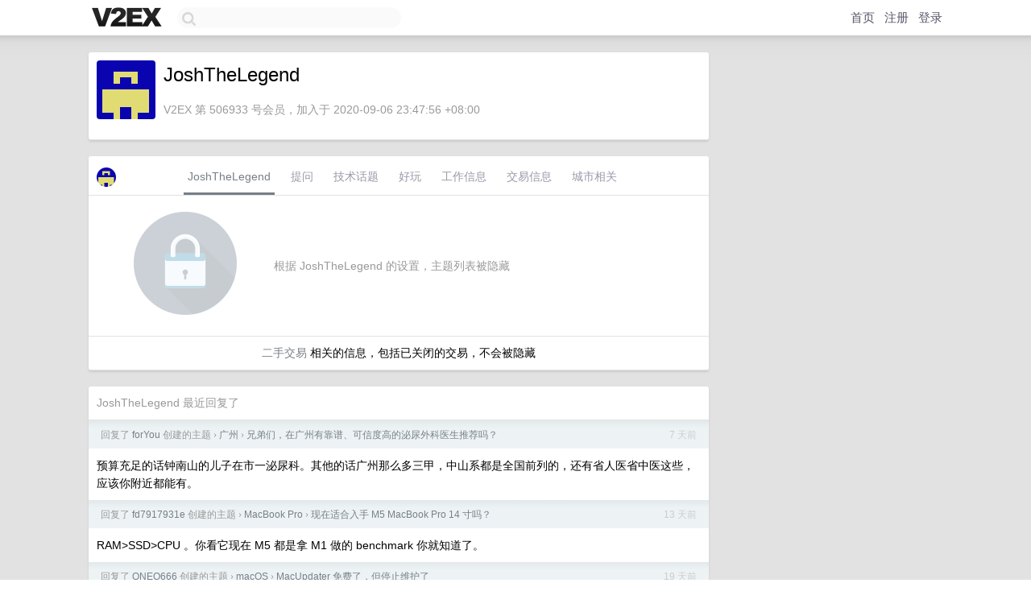

--- FILE ---
content_type: text/html; charset=UTF-8
request_url: https://jp.v2ex.com/member/JoshTheLegend
body_size: 6385
content:
<!DOCTYPE html>
<html lang="zh-CN">
<head>
    <meta name="Content-Type" content="text/html;charset=utf-8">
    <meta name="Referrer" content="unsafe-url">
    <meta content="True" name="HandheldFriendly">
    
    <meta name="theme-color" content="#ffffff">
    
    
    <meta name="apple-mobile-web-app-capable" content="yes" />
<meta name="mobile-web-app-capable" content="yes" />
<meta name="detectify-verification" content="d0264f228155c7a1f72c3d91c17ce8fb" />
<meta name="p:domain_verify" content="b87e3b55b409494aab88c1610b05a5f0"/>
<meta name="alexaVerifyID" content="OFc8dmwZo7ttU4UCnDh1rKDtLlY" />
<meta name="baidu-site-verification" content="D00WizvYyr" />
<meta name="msvalidate.01" content="D9B08FEA08E3DA402BF07ABAB61D77DE" />
<meta property="wb:webmaster" content="f2f4cb229bda06a4" />
<meta name="google-site-verification" content="LM_cJR94XJIqcYJeOCscGVMWdaRUvmyz6cVOqkFplaU" />
<meta name="wwads-cn-verify" content="c8ffe9a587b126f152ed3d89a146b445" />
<script type="text/javascript" src="https://cdn.wwads.cn/js/makemoney.js" async></script>
<script async src="https://pagead2.googlesyndication.com/pagead/js/adsbygoogle.js?client=ca-pub-5060390720525238"
     crossorigin="anonymous"></script>
    
    <title>V2EX › JoshTheLegend</title>
    <link rel="dns-prefetch" href="https://static.v2ex.com/" />
<link rel="dns-prefetch" href="https://cdn.v2ex.com/" />
<link rel="dns-prefetch" href="https://i.v2ex.co/" />
<link rel="dns-prefetch" href="https://www.google-analytics.com/" />    
    <style>
        body {
            min-width: 820px;
            font-family: "Helvetica Neue", "Luxi Sans", "Segoe UI", "Hiragino Sans GB", "Microsoft Yahei", sans-serif, "Apple Logo";
        }
    </style>
    <link rel="stylesheet" type="text/css" media="screen" href="/assets/c5cbeb747d47558e3043308a6db51d2046fbbcae-combo.css?t=1769403600">
    
    <script>
        const SITE_NIGHT = 0;
    </script>
    <link rel="stylesheet" href="/static/css/vendor/tomorrow.css?v=3c006808236080a5d98ba4e64b8f323f" type="text/css">
    
    <link rel="icon" sizes="192x192" href="/static/icon-192.png">
    <link rel="apple-touch-icon" sizes="180x180" href="/static/apple-touch-icon-180.png?v=91e795b8b5d9e2cbf2d886c3d4b7d63c">
    
    <link rel="shortcut icon" href="/static/favicon.ico" type="image/png">
    
    
    <link rel="manifest" href="/manifest.webmanifest">
    <script>
        const LANG = 'zhcn';
        const FEATURES = ['search', 'favorite-nodes-sort'];
    </script>
    <script src="/assets/e018fd2b900d7499242ac6e8286c94e0e0cc8e0d-combo.js?t=1769403600" defer></script>
    <meta name="description" content="JoshTheLegend&#39;s profile on V2EX">
    
    <link rel="alternate" type="application/atom+xml" href="/feed/member/joshthelegend.xml">
    
    
    <link rel="canonical" href="https://www.v2ex.com/member/JoshTheLegend">
    
    

<script>
	document.addEventListener("DOMContentLoaded", function(event) {
		protectTraffic();

        tippy('[title]', {
        placement: 'bottom',
        arrow: true,
        arrowTransform: 'translateY(-2px)'
        });

        

        const topicLinks = document.getElementsByClassName('topic-link');
const moreLinks = document.getElementsByClassName('count_livid');
const orangeLinks = document.getElementsByClassName('count_orange');
// merge non-duplicate arrays
const links = Array.from(new Set([...topicLinks, ...moreLinks, ...orangeLinks]));
for (link in links) {
    let aLink = links[link];
    if (aLink === undefined) {
        continue;
    }
    if (!aLink.hasAttribute || !aLink.hasAttribute('href')) {
        continue;
    }
    let href = aLink.getAttribute('href');
    if (href && href.startsWith('/t/')) {
        // href is something like "/t/1234#reply567"
        const topicID = href.split('/')[2].split('#')[0];
        const key = "tp" + topicID;
        const value = lscache.get(key);
        if (value) {
            const anchor = href.split('#')[1];
            const newHref = "/t/" + topicID + "?p=" + value + "#" + anchor;
            aLink.setAttribute('href', newHref);
            console.log("Set p for topic " + topicID + " to " + value + ": " + newHref);
        }
    }
}
	});
</script>
<script type="text/javascript">
function format(tpl) {
    var index = 1, items = arguments;
    return (tpl || '').replace(/{(\w*)}/g, function(match, p1) {
        return items[index++] || p1 || match;
    });
}
function loadCSS(url, callback) {
    return $('<link type="text/css" rel="stylesheet"/>')
        .attr({ href: url })
        .on('load', callback)
        .appendTo(document.head);
}
function lazyGist(element) {
    var $btn = $(element);
    var $self = $(element).parent();
    var $link = $self.find('a');
    $btn.prop('disabled', 'disabled').text('Loading...');
    $.getJSON(format('{}.json?callback=?', $link.prop('href').replace($link.prop('hash'), '')))
        .done(function(data) {
            loadCSS(data.stylesheet, function() {
                $self.replaceWith(data.div);
                $('.gist .gist-file .gist-meta a').filter(function() { return this.href === $link.prop('href'); }).parents('.gist-file').siblings().remove();
            });
        })
        .fail(function() { $self.replaceWith($('<a>').attr('href', url).text(url)); });
}
</script>

    
</head>
<body>
    


    
    <div id="Top">
        <div class="content">
            <div class="site-nav">
                <a href="/" name="top" title="way to explore"><div id="Logo"></div></a>
                <div id="search-container">
                    <input id="search" type="text" maxlength="128" autocomplete="off" tabindex="1">
                    <div id="search-result" class="box"></div>
                </div>
                <div class="tools" >
                
                    <a href="/" class="top">首页</a>
                    <a href="/signup" class="top">注册</a>
                    <a href="/signin" class="top">登录</a>
                
                </div>
            </div>
        </div>
    </div>
    
    <div id="Wrapper">
        <div class="content">
            
            <div id="Leftbar"></div>
            <div id="Rightbar">
                <div class="sep20"></div>
                











            </div>
            <div id="Main">
                <div class="sep20"></div>
                
<div class="box">
    <div class="cell">
    <table cellpadding="0" cellspacing="0" border="0" width="100%">
        <tr>
            <td width="73" valign="top" align="center"><img src="https://cdn.v2ex.com/gravatar/19809eed3ff248c73f48cb37e73787fb?s=73&d=retro" class="avatar" border="0" align="default" alt="JoshTheLegend" data-uid="506933" /><div class="sep10"></div></td>
            <td width="10"></td>
            <td width="auto" valign="top" align="left">
                <div class="fr">
                
                
                </div>
                <h1 style="margin-bottom: 5px;">JoshTheLegend</h1>
                
                <span class="bigger"></span>
                
                <div class="sep10"></div>
                <span class="gray">V2EX 第 506933 号会员，加入于 2020-09-06 23:47:56 +08:00
                
                
                </span>
                
            </td>
        </tr>
    </table>
    <div class="sep5"></div>
</div>
    
    
    
    
    
    
</div>
<div class="sep20"></div>
<div class="box">
    <div class="cell_tabs flex-one-row">
        <div>
        <img src="https://cdn.v2ex.com/gravatar/19809eed3ff248c73f48cb37e73787fb?s=48&d=retro" width="24" style="border-radius: 24px; margin-top: -2px;" border="0" />
        </div>
        <div style="flex: 1;"><a href="/member/joshthelegend" class="cell_tab_current">JoshTheLegend</a><a href="/member/joshthelegend/qna" class="cell_tab">提问</a><a href="/member/joshthelegend/tech" class="cell_tab">技术话题</a><a href="/member/joshthelegend/play" class="cell_tab">好玩</a><a href="/member/joshthelegend/jobs" class="cell_tab">工作信息</a><a href="/member/joshthelegend/deals" class="cell_tab">交易信息</a><a href="/member/joshthelegend/city" class="cell_tab">城市相关</a></div>
    </div>
    
        <div class="cell"><table cellpadding="0" cellspacing="10" border="0" width="100%">
<tr>
    <td width="200" align="center"><img src="/static/img/lock256.png?v=da07111efcc2b37923142c85bc6a82f6" border="0" width="128" /></td>
    <td width="auto" align="left" class="topic_content"><span class="gray">根据 JoshTheLegend 的设置，主题列表被隐藏</span></td>
</tr>
</table></div>
        <div class="cell" style="text-align: center;"><a href="/member/JoshTheLegend/deals">二手交易</a> 相关的信息，包括已关闭的交易，不会被隐藏</div>
    
</div>
<div class="sep20"></div>
<div class="box">
    <div class="cell"><span class="gray">JoshTheLegend 最近回复了</span></div>
    
    
    <div class="dock_area">
        <table cellpadding="0" cellspacing="0" border="0" width="100%">
            <tr>
                <td style="padding: 10px 15px 8px 15px; font-size: 12px; text-align: left;"><div class="fr"><span class="fade" title="2026-01-18 20:25:18 +08:00">7 天前</span> </div><span class="gray">回复了 <a href="/member/forYou">forYou</a> 创建的主题 <span class="chevron">›</span> <a href="/go/guangzhou">广州</a> <span class="chevron">›</span> <a href="/t/1184671#reply9">兄弟们，在广州有靠谱、可信度高的泌尿外科医生推荐吗？</a></span></td>
            </tr>
        </table>
    </div>
    <div class="inner">
        <div class="reply_content">预算充足的话钟南山的儿子在市一泌尿科。其他的话广州那么多三甲，中山系都是全国前列的，还有省人医省中医这些，应该你附近都能有。</div>
    </div>
    
    
    
    <div class="dock_area">
        <table cellpadding="0" cellspacing="0" border="0" width="100%">
            <tr>
                <td style="padding: 10px 15px 8px 15px; font-size: 12px; text-align: left;"><div class="fr"><span class="fade" title="2026-01-12 15:42:48 +08:00">13 天前</span> </div><span class="gray">回复了 <a href="/member/fd7917931e">fd7917931e</a> 创建的主题 <span class="chevron">›</span> <a href="/go/mbp">MacBook Pro</a> <span class="chevron">›</span> <a href="/t/1184768#reply45">现在适合入手 M5 MacBook Pro 14 寸吗？</a></span></td>
            </tr>
        </table>
    </div>
    <div class="inner">
        <div class="reply_content">RAM&gt;SSD&gt;CPU 。你看它现在 M5 都是拿 M1 做的 benchmark 你就知道了。</div>
    </div>
    
    
    
    <div class="dock_area">
        <table cellpadding="0" cellspacing="0" border="0" width="100%">
            <tr>
                <td style="padding: 10px 15px 8px 15px; font-size: 12px; text-align: left;"><div class="fr"><span class="fade" title="2026-01-07 00:40:39 +08:00">19 天前</span> </div><span class="gray">回复了 <a href="/member/ONEO666">ONEO666</a> 创建的主题 <span class="chevron">›</span> <a href="/go/macos">macOS</a> <span class="chevron">›</span> <a href="/t/1183509#reply24">MacUpdater 免费了，但停止维护了</a></span></td>
            </tr>
        </table>
    </div>
    <div class="inner">
        <div class="reply_content">半年之后发现各种 APP 其实不更新也没啥所谓...</div>
    </div>
    
    
    
    <div class="dock_area">
        <table cellpadding="0" cellspacing="0" border="0" width="100%">
            <tr>
                <td style="padding: 10px 15px 8px 15px; font-size: 12px; text-align: left;"><div class="fr"><span class="fade" title="2025-12-24 09:32:35 +08:00">2025 年 12 月 24 日</span> </div><span class="gray">回复了 <a href="/member/VXF2016">VXF2016</a> 创建的主题 <span class="chevron">›</span> <a href="/go/apple">Apple</a> <span class="chevron">›</span> <a href="/t/1180784#reply51">有线耳机竟然能听到这么多细节。Airpods 4 的音质原来这么差。蓝牙和外放到底消去了多少乐器的细节？</a></span></td>
            </tr>
        </table>
    </div>
    <div class="inner">
        <div class="reply_content">也不是蓝牙的问题，安卓那边至少规格上有更好的选择，只是苹果自己坚持这么多年的 AAC ，还嘴硬说其实听不出来区别。</div>
    </div>
    
    
    
    <div class="dock_area">
        <table cellpadding="0" cellspacing="0" border="0" width="100%">
            <tr>
                <td style="padding: 10px 15px 8px 15px; font-size: 12px; text-align: left;"><div class="fr"><span class="fade" title="2025-12-23 20:24:44 +08:00">2025 年 12 月 23 日</span> </div><span class="gray">回复了 <a href="/member/hookybaby">hookybaby</a> 创建的主题 <span class="chevron">›</span> <a href="/go/ios">iOS</a> <span class="chevron">›</span> <a href="/t/1180543#reply33">你们 ios26.2 的电耗也这么夸张吗？</a></span></td>
            </tr>
        </table>
    </div>
    <div class="inner">
        <div class="reply_content">X 上也有人反馈这个情况，我电池健康 93 的 16pm 升完感觉偶尔看到剩余电量的时候会觉得比印象中低</div>
    </div>
    
    
    
    <div class="dock_area">
        <table cellpadding="0" cellspacing="0" border="0" width="100%">
            <tr>
                <td style="padding: 10px 15px 8px 15px; font-size: 12px; text-align: left;"><div class="fr"><span class="fade" title="2025-12-12 14:14:24 +08:00">2025 年 12 月 12 日</span> </div><span class="gray">回复了 <a href="/member/nightl2018">nightl2018</a> 创建的主题 <span class="chevron">›</span> <a href="/go/programmer">程序员</a> <span class="chevron">›</span> <a href="/t/1178399#reply23">中英文 prompt 对代码生成质量有影响吗？</a></span></td>
            </tr>
        </table>
    </div>
    <div class="inner">
        <div class="reply_content">其实如果你不放心的话就写中文，叫它先帮你转成英文的 prompt ，然后你再把输出的英文 prompt 开个新对话输进去？但是我总感觉主流的 chatbot 应该都有内置这一步吧？</div>
    </div>
    
    
    
    <div class="dock_area">
        <table cellpadding="0" cellspacing="0" border="0" width="100%">
            <tr>
                <td style="padding: 10px 15px 8px 15px; font-size: 12px; text-align: left;"><div class="fr"><span class="fade" title="2025-12-11 12:03:23 +08:00">2025 年 12 月 11 日</span> </div><span class="gray">回复了 <a href="/member/EDD">EDD</a> 创建的主题 <span class="chevron">›</span> <a href="/go/apple">Apple</a> <span class="chevron">›</span> <a href="/t/1178095#reply29">苹果设备做 AIGC 预算五万以内应如何搭配</a></span></td>
            </tr>
        </table>
    </div>
    <div class="inner">
        <div class="reply_content">这里的 AIGC 指的是文生图和文生视频吗？ 5w 预算真不如上 5090 。或者干脆拥抱云，全程充值买会员。</div>
    </div>
    
    
    
    <div class="dock_area">
        <table cellpadding="0" cellspacing="0" border="0" width="100%">
            <tr>
                <td style="padding: 10px 15px 8px 15px; font-size: 12px; text-align: left;"><div class="fr"><span class="fade" title="2025-12-08 00:46:29 +08:00">2025 年 12 月 8 日</span> </div><span class="gray">回复了 <a href="/member/DinoStray">DinoStray</a> 创建的主题 <span class="chevron">›</span> <a href="/go/apple">Apple</a> <span class="chevron">›</span> <a href="/t/1177404#reply29">mbp 的音效为啥比 iPhone 好这么多</a></span></td>
            </tr>
        </table>
    </div>
    <div class="inner">
        <div class="reply_content">单纯从硬件层面看应该不会有区别，如果听感有这么大区别，要么是这个降噪的功能需要的功率 iPhone 那个 c 口给不了（可能性很小），要么是软件出 bug 了或 iPhone 上需要下载什么 APP 手动调一下之类的吧？</div>
    </div>
    
    
    
    
    
    <div class="dock_area">
        <table cellpadding="0" cellspacing="0" border="0" width="100%">
            <tr>
                <td style="padding: 10px 15px 8px 15px; font-size: 12px; text-align: left;"><div class="fr"><span class="fade" title="2025-11-19 11:00:33 +08:00">2025 年 11 月 19 日</span> </div><span class="gray">回复了 <a href="/member/banmuyutian">banmuyutian</a> 创建的主题 <span class="chevron">›</span> <a href="/go/earphone">耳机</a> <span class="chevron">›</span> <a href="/t/1173648#reply37">Airpods 听腻了，有什么适合 ios 的无线耳机</a></span></td>
            </tr>
        </table>
    </div>
    <div class="cell">
        <div class="reply_content">音质吊打 ❌<br />调音不同 ✅<br /><br />tws 也就那样了，真要玩还得是有线+小尾巴</div>
    </div>
    
    
    
    <div class="inner"><span class="chevron">»</span> <a href="/member/JoshTheLegend/replies">JoshTheLegend 创建的更多回复</a></div>
    
</div>

            </div>
            
            
        </div>
        <div class="c"></div>
        <div class="sep20"></div>
    </div>
    <div id="Bottom">
        <div class="content">
            <div class="inner">
                <div class="sep10"></div>
                    <div class="fr">
                        <a href="https://www.digitalocean.com/?refcode=1b51f1a7651d" target="_blank"><div id="DigitalOcean"></div></a>
                    </div>
                    <strong><a href="/about" class="dark" target="_self">关于</a> &nbsp; <span class="snow">·</span> &nbsp; <a href="/help" class="dark" target="_self">帮助文档</a> &nbsp; <span class="snow">·</span> &nbsp; <a href="/pro/about" class="dark" target="_self">自助推广系统</a> &nbsp; <span class="snow">·</span> &nbsp; <a href="https://blog.v2ex.com/" class="dark" target="_blank">博客</a> &nbsp; <span class="snow">·</span> &nbsp; <a href="/help/api" class="dark" target="_self">API</a> &nbsp; <span class="snow">·</span> &nbsp; <a href="/faq" class="dark" target="_self">FAQ</a> &nbsp; <span class="snow">·</span> &nbsp; <a href="/solana" class="dark" target="_self">Solana</a> &nbsp; <span class="snow">·</span> &nbsp; 3423 人在线</strong> &nbsp; <span class="fade">最高记录 6679</span> &nbsp; <span class="snow">·</span> &nbsp; <a href="/select/language" class="f11"><img src="/static/img/language.png?v=6a5cfa731dc71a3769f6daace6784739" width="16" align="absmiddle" id="ico-select-language" /> &nbsp; Select Language</a>
                    <div class="sep20"></div>
                    创意工作者们的社区
                    <div class="sep5"></div>
                    World is powered by solitude
                    <div class="sep20"></div>
                    <span class="small fade">VERSION: 3.9.8.5 · 12ms · <a href="/worldclock#utc">UTC 05:00</a> · <a href="/worldclock#pvg">PVG 13:00</a> · <a href="/worldclock#lax">LAX 21:00</a> · <a href="/worldclock#jfk">JFK 00:00</a><br />♥ Do have faith in what you're doing.</span>
                <div class="sep10"></div>
            </div>
        </div>
    </div>

    

    

    
    <script src="/b/i/g27L_C0Udj6M4_xwRaXiZ56dbN-jF--wV4EJuBz6tF8-hQJyKbQ5cYnPR_vCOB5DNwNBc2awjgnMNcnnx2dqQVGDYoO2EWwQ4Y_WVMcsgPAxfmEOqX3dS-qynblkC5MVb-Yrocgp34YOvtBXf91aDMogyj-wLuKjzcCoHvHo9j4="></script>
    

    
    <script>
      (function(i,s,o,g,r,a,m){i['GoogleAnalyticsObject']=r;i[r]=i[r]||function(){
      (i[r].q=i[r].q||[]).push(arguments)},i[r].l=1*new Date();a=s.createElement(o),
      m=s.getElementsByTagName(o)[0];a.async=1;a.src=g;m.parentNode.insertBefore(a,m)
      })(window,document,'script','//www.google-analytics.com/analytics.js','ga');

      ga('create', 'UA-11940834-2', 'v2ex.com');
      ga('send', 'pageview');
      
ga('send', 'event', 'Member', 'profile', 'JoshTheLegend');


    </script>
    

    
<button class="scroll-top" data-scroll="up" type="button"><span>❯<span></button>
</body>
</html>

--- FILE ---
content_type: text/html; charset=utf-8
request_url: https://www.google.com/recaptcha/api2/aframe
body_size: 258
content:
<!DOCTYPE HTML><html><head><meta http-equiv="content-type" content="text/html; charset=UTF-8"></head><body><script nonce="yb9qlJ2zt2LoYf7dUDFkjw">/** Anti-fraud and anti-abuse applications only. See google.com/recaptcha */ try{var clients={'sodar':'https://pagead2.googlesyndication.com/pagead/sodar?'};window.addEventListener("message",function(a){try{if(a.source===window.parent){var b=JSON.parse(a.data);var c=clients[b['id']];if(c){var d=document.createElement('img');d.src=c+b['params']+'&rc='+(localStorage.getItem("rc::a")?sessionStorage.getItem("rc::b"):"");window.document.body.appendChild(d);sessionStorage.setItem("rc::e",parseInt(sessionStorage.getItem("rc::e")||0)+1);localStorage.setItem("rc::h",'1769403614227');}}}catch(b){}});window.parent.postMessage("_grecaptcha_ready", "*");}catch(b){}</script></body></html>